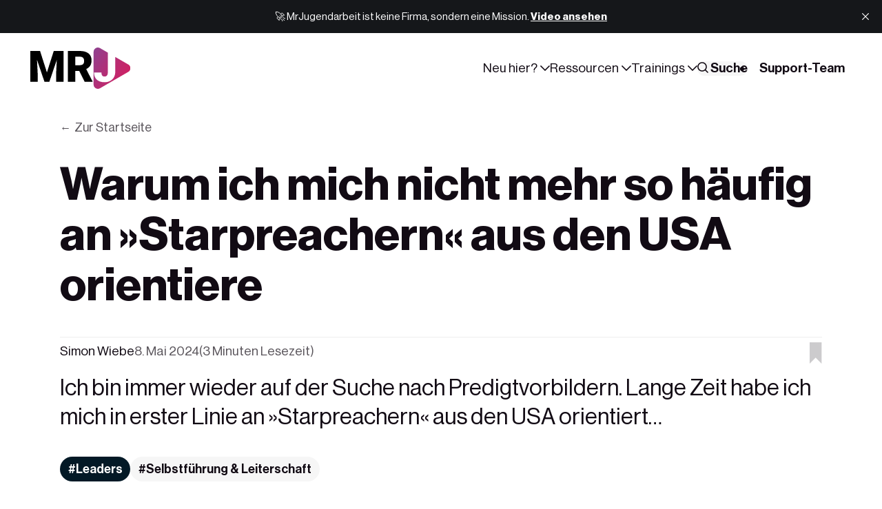

--- FILE ---
content_type: text/html; charset=utf-8
request_url: https://www.mrjugendarbeit.com/warum-ich-mich-nicht-mehr-so-haufig-an-starpreachern-aus-den-usa-orientiere/
body_size: 19399
content:
<!DOCTYPE html>
<html lang="de" data-color-scheme="auto" data-appearance="blurred" data-sidebar="true">
	<head>
		<meta charset="utf-8">
		<title>Warum ich mich nicht mehr so häufig an »Starpreachern« aus den USA orientiere</title>
		<meta name="viewport" content="width=device-width, initial-scale=1">
				<link rel="preconnect" href="https://js.stripe.com" crossorigin>
		<link rel="dns-prefetch" href="https://js.stripe.com">
		<link rel="preconnect" href="https://m.stripe.com" crossorigin>
		<link rel="dns-prefetch" href="https://m.stripe.com">
		<link rel="preconnect" href="https://cdn.jsdelivr.net" crossorigin>
		<link rel="dns-prefetch" href="https://cdn.jsdelivr.net">
			<link rel="preconnect" href="https://images.unsplash.com" crossorigin>
	<link rel="dns-prefetch" href="https://images.unsplash.com">
		
<style>
@font-face {
   font-family: "NeueHaas";
   src: url('https://www.mrjugendarbeit.com/assets/fonts/neuehaas/NeueHaasDisplay-Light.woff2?v=0c6963df3f') format('woff2');
   font-weight: 300;
   font-style: normal;
   font-display: swap;
}

@font-face {
   font-family: "NeueHaas";
   src: url('https://www.mrjugendarbeit.com/assets/fonts/neuehaas/NeueHaasDisplay-Roman.woff2?v=0c6963df3f') format('woff2');
   font-weight: 400;
   font-style: normal;
   font-display: swap;
}

@font-face {
   font-family: "NeueHaas";
   src: url('https://www.mrjugendarbeit.com/assets/fonts/neuehaas/NeueHaasDisplay-Medium.woff2?v=0c6963df3f') format('woff2');
   font-weight: 500;
   font-style: normal;
   font-display: swap;
}

@font-face {
   font-family: "NeueHaas";
   src: url('https://www.mrjugendarbeit.com/assets/fonts/neuehaas/NeueHaasDisplay-Bold.woff2?v=0c6963df3f') format('woff2');
   font-weight: 700;
   font-style: normal;
   font-display: swap;
}

html:root {
		--font-family-body: var(--gh-font-body, 'NeueHaas', sans-serif);
		--font-family-subheading: var(--gh-font-body, 'NeueHaas', sans-serif);
		--font-family-heading: var(--gh-font-body, 'NeueHaas', sans-serif);
		--font-family-display: var(--gh-font-heading, 'NeueHaas', sans-serif);
	}
</style>

		<link rel="stylesheet" href='https://www.mrjugendarbeit.com/assets/css/screen.css?v=0c6963df3f'>
		<link rel="stylesheet" href='https://www.mrjugendarbeit.com/assets/css/post.css?v=0c6963df3f'>
			<meta name="description" content="Ich bin immer wieder auf der Suche nach Predigtvorbildern. Lange Zeit habe ich mich in erster Linie an »Starpreachern« aus den USA orientiert…">
    <link rel="icon" href="https://www.mrjugendarbeit.com/content/images/size/w256h256/2025/12/pulse-favicon-master-2.png" type="image/png">
    <link rel="canonical" href="https://www.mrjugendarbeit.com/warum-ich-mich-nicht-mehr-so-haufig-an-starpreachern-aus-den-usa-orientiere/">
    <meta name="referrer" content="no-referrer-when-downgrade">
    
    <meta property="og:site_name" content="MrJugendarbeit">
    <meta property="og:type" content="article">
    <meta property="og:title" content="Warum ich mich nicht mehr so häufig an »Starpreachern« aus den USA orientiere">
    <meta property="og:description" content="Ich bin immer wieder auf der Suche nach Predigtvorbildern. Lange Zeit habe ich mich in erster Linie an »Starpreachern« aus den USA orientiert…">
    <meta property="og:url" content="https://www.mrjugendarbeit.com/warum-ich-mich-nicht-mehr-so-haufig-an-starpreachern-aus-den-usa-orientiere/">
    <meta property="og:image" content="https://www.mrjugendarbeit.com/content/images/size/w1200/2024/05/tajmia-loiacono-Zc4y1upPN00-unsplash.jpg">
    <meta property="article:published_time" content="2024-05-08T13:44:49.000Z">
    <meta property="article:modified_time" content="2024-05-08T13:44:49.000Z">
    <meta property="article:tag" content="Leaders">
    <meta property="article:tag" content="Selbstführung &amp;amp; Leiterschaft">
    
    <meta property="article:publisher" content="https://www.facebook.com/mrjugendarbeit">
    <meta name="twitter:card" content="summary_large_image">
    <meta name="twitter:title" content="Warum ich mich nicht mehr so häufig an »Starpreachern« aus den USA orientiere">
    <meta name="twitter:description" content="Ich bin immer wieder auf der Suche nach Predigtvorbildern. Lange Zeit habe ich mich in erster Linie an »Starpreachern« aus den USA orientiert…">
    <meta name="twitter:url" content="https://www.mrjugendarbeit.com/warum-ich-mich-nicht-mehr-so-haufig-an-starpreachern-aus-den-usa-orientiere/">
    <meta name="twitter:image" content="https://www.mrjugendarbeit.com/content/images/size/w1200/2024/05/tajmia-loiacono-Zc4y1upPN00-unsplash.jpg">
    <meta name="twitter:label1" content="Written by">
    <meta name="twitter:data1" content="Simon Wiebe">
    <meta name="twitter:label2" content="Filed under">
    <meta name="twitter:data2" content="Leaders, Selbstführung &amp; Leiterschaft">
    <meta name="twitter:site" content="@mrjugendarbeit">
    <meta property="og:image:width" content="1200">
    <meta property="og:image:height" content="800">
    
    <script type="application/ld+json">
{
    "@context": "https://schema.org",
    "@type": "Article",
    "publisher": {
        "@type": "Organization",
        "name": "MrJugendarbeit",
        "url": "https://www.mrjugendarbeit.com/",
        "logo": {
            "@type": "ImageObject",
            "url": "https://www.mrjugendarbeit.com/content/images/2025/12/MrJugendarbeit-Logo.svg"
        }
    },
    "author": {
        "@type": "Person",
        "name": "Simon Wiebe",
        "image": {
            "@type": "ImageObject",
            "url": "https://www.mrjugendarbeit.com/content/images/2024/05/SimonWiebe.jpg",
            "width": 400,
            "height": 400
        },
        "url": "https://www.mrjugendarbeit.com/author/simonwiebe/",
        "sameAs": [
            "http://www.simonwiebe.de"
        ]
    },
    "headline": "Warum ich mich nicht mehr so häufig an »Starpreachern« aus den USA orientiere",
    "url": "https://www.mrjugendarbeit.com/warum-ich-mich-nicht-mehr-so-haufig-an-starpreachern-aus-den-usa-orientiere/",
    "datePublished": "2024-05-08T13:44:49.000Z",
    "dateModified": "2024-05-08T13:44:49.000Z",
    "image": {
        "@type": "ImageObject",
        "url": "https://www.mrjugendarbeit.com/content/images/size/w1200/2024/05/tajmia-loiacono-Zc4y1upPN00-unsplash.jpg",
        "width": 1200,
        "height": 800
    },
    "keywords": "Leaders, Selbstführung & Leiterschaft",
    "description": "Ich bin immer wieder auf der Suche nach Predigtvorbildern. Lange Zeit habe ich mich in erster Linie an »Starpreachern« aus den USA orientiert…",
    "mainEntityOfPage": "https://www.mrjugendarbeit.com/warum-ich-mich-nicht-mehr-so-haufig-an-starpreachern-aus-den-usa-orientiere/"
}
    </script>

    <meta name="generator" content="Ghost 6.13">
    <link rel="alternate" type="application/rss+xml" title="MrJugendarbeit" href="https://www.mrjugendarbeit.com/rss/">
    <script defer src="https://cdn.jsdelivr.net/ghost/portal@~2.56/umd/portal.min.js" data-i18n="true" data-ghost="https://www.mrjugendarbeit.com/" data-key="7e034c708b52ba5e9fb325e38c" data-api="https://jugendarbeit.ghost.io/ghost/api/content/" data-locale="de" crossorigin="anonymous"></script><script async src="https://js.stripe.com/v3/"></script>
    <script defer src="https://cdn.jsdelivr.net/ghost/sodo-search@~1.8/umd/sodo-search.min.js" data-key="7e034c708b52ba5e9fb325e38c" data-styles="https://cdn.jsdelivr.net/ghost/sodo-search@~1.8/umd/main.css" data-sodo-search="https://jugendarbeit.ghost.io/" data-locale="de" crossorigin="anonymous"></script>
    <script defer src="https://cdn.jsdelivr.net/ghost/announcement-bar@~1.1/umd/announcement-bar.min.js" data-announcement-bar="https://www.mrjugendarbeit.com/" data-api-url="https://www.mrjugendarbeit.com/members/api/announcement/" crossorigin="anonymous"></script>
    <link href="https://www.mrjugendarbeit.com/webmentions/receive/" rel="webmention">
    <script defer src="/public/cards.min.js?v=0c6963df3f"></script>
    <link rel="stylesheet" type="text/css" href="/public/cards.min.css?v=0c6963df3f">
    <script defer src="/public/comment-counts.min.js?v=0c6963df3f" data-ghost-comments-counts-api="https://www.mrjugendarbeit.com/members/api/comments/counts/"></script>
    <script defer src="/public/member-attribution.min.js?v=0c6963df3f"></script>
    <script defer src="/public/ghost-stats.min.js?v=0c6963df3f" data-stringify-payload="false" data-datasource="analytics_events" data-storage="localStorage" data-host="https://www.mrjugendarbeit.com/.ghost/analytics/api/v1/page_hit"  tb_site_uuid="2cbee981-ce89-44d1-9a6f-c1806589b1ce" tb_post_uuid="9593f848-e9bf-4d79-b431-09b585f6b992" tb_post_type="post" tb_member_uuid="undefined" tb_member_status="undefined"></script><style>:root {--ghost-accent-color: #031926;}</style>
    <style>
:root {
   --font-weight-display: 600;
   --height-logo-header: 60px;
   --height-logo-footer: 42px;
}
</style>
<!-- Start Iubenda Cookie Code -->
<script type="text/javascript">
var _iub = _iub || [];
_iub.csConfiguration = {"siteId":3879386,"cookiePolicyId":40446965,"storage":{"useSiteId":true}};
_iub.csLangConfiguration = {"de":{"cookiePolicyId":40446965},"en":{"cookiePolicyId":80027929}};
</script>
<script type="text/javascript" src="https://cs.iubenda.com/autoblocking/3879386.js"></script>
<script type="text/javascript" src="//cdn.iubenda.com/cs/tcf/stub-v2.js"></script>
<script type="text/javascript" src="//cdn.iubenda.com/cs/tcf/safe-tcf-v2.js"></script>
<script type="text/javascript" src="//cdn.iubenda.com/cs/iubenda_cs.js" charset="UTF-8" async></script>
<!-- End Iubenda Cookie Code -->
<!-- Start Publication Cover Transparency Code -->
<style>
:root {
   --opacity-cover: 20%
}
</style>
<!-- End Publication Cover Transparency Code -->
<!-- Claspo Code -->
<script>
    !function (t, e, c, n) {
        var s = e.createElement(c);
        s.async = 1, s.src = 'https://scripts.mrjugendarbeit.com/scripts/' + n + '.js';
        var r = e.scripts[0];
        r.parentNode.insertBefore(s, r);
        var f = function () {
            f.c(arguments);
        };
        f.q = [];
        f.c = function () {
            f.q.push(arguments);
        };
        t['claspo'] = t['claspo'] || f;
    }(window, document, 'script', '855D8E671FF54EB4A49F05B39BE73391');
</script><script>claspo('init');</script>
<!-- End Claspo Code -->
<!-- Plausible Analytics Code -->
<!-- Privacy-friendly analytics by Plausible -->
<script async src="https://plausible.io/js/pa-BPFADcQxaHlIRlLncD5xr.js"></script>
<script>
  window.plausible=window.plausible||function(){(plausible.q=plausible.q||[]).push(arguments)},plausible.init=plausible.init||function(i){plausible.o=i||{}};
  plausible.init()
</script>
<!-- End Plausible Analytics Code -->
<!-- Theme and Search Styling Code -->
<style>
    .widget-wrap .item-title {
        font-size: 1.3rem!important;
    }
    .item-title {
        font-size: 2rem!important;
    }
    .item.is-top.is-first .item-title, .post-title {
        font-size: 3rem!important;
    }
    .post-content h3 {
    	font-size: 2rem;
	}
    .post-content h2 {
    	font-size: 2.5rem;
    }
    .post-content blockquote {
        font-size: 2rem;
    }
    .ais-Hits-item .item-title {
    font-size: 1.6rem!important;
    line-height: 1.6;
    }

    /* fix obnoxious iPhone safari styling */
    #search-searchbar form.ais-SearchBox-form button {
    background-color: #efefef!important;
        margin-left: 4px;
    padding-left: 4px
	}
    input.ais-SearchBox-input, #search-scroll-container a {
    font-size: smaller;
	}
    /* author images on search hits */
    #author-hits img {
    height: 30px;
    width: 30px;
	}
    .search-result .search-image {
    	border-radius: 22px;
    }
    input.ais-SearchBox-input {
        width:100%;
    }
    #search-searchbar form.ais-SearchBox-form button {
        padding-right: 4px;
        padding-left: 0;
    }
    #site-search-modal {
        max-width: calc(100vw - 32px)
    }
     #search-searchbar form.ais-SearchBox-form button svg {
         color: black
    }
    .ais-SearchBox-submitIcon.svg {
        color: black
    }
    .ais-SearchBox-resetIcon {
        color: black }
    
#pages-list a {
    padding: 6px 12px!important;
    }    
</style>
<!-- End Theme and Search Styling Code -->
<!-- Google Analytics Code -->
<!-- Google tag (gtag.js) -->
<script async src="https://www.googletagmanager.com/gtag/js?id=G-QG0563NF4T">
</script>
<script>
  window.dataLayer = window.dataLayer || [];
  function gtag(){dataLayer.push(arguments);}
  gtag('js', new Date());

  gtag('config', 'G-QG0563NF4T');
</script>
<!-- End Google Analytics Code -->
<!-- Senja Star Rating Code -->
<script>
    (function () {
        const script = document.createElement('script');
        script.src = 'https://widget.senja.io/js/rich-snippet.js';
        script.async = true;

        document.head.appendChild(script);

        script.addEventListener('load', () => {
            window.richSnippet({
                project: 'f720dca0-c016-4344-adeb-b010a9ab6ddc'
            });
        });
    })();
</script>
<!-- End Senja Star Rating Code -->
<!-- Stripe Donation Code -->
    <script async src="https://js.stripe.com/v3/buy-button.js"></script>
    <style>
        .stripe-button-el {
        }
    </style>
<!-- End Stripe Donation Code -->

<style>
.widget-wrap.is-authors .item:nth-child(n+9){display:none}

.item.is-top.is-first .item-image:has(.video-wrapper) {aspect-ratio: revert;}
.videoWrapper {
  border-radius: var(--border-radius);
}
.post-header-image iframe {
    border-radius: var(--border-radius);
}

</style>
<!-- Start Themen Overview Buttons Code -->
<script>
  document.addEventListener("DOMContentLoaded", function() {
    // Prüfen, ob die aktuelle URL der spezifischen Seite entspricht
    if (window.location.href.includes("/tag/andachten/")) {
      var buttonHtml = `
        <div class="hero-section">
        <div class="subscribe-wrap is-hero">
            <a href="https://www.mrjugendarbeit.com/andachten/" class="global-button" style="text-decoration: none; color: white;">
              Übersicht nach Themen
            </a>
          </div>
        </div>
      `;
      var targetElement = document.querySelector('p.post-excerpt.global-excerpt');
      if (targetElement) {
        var container = document.createElement("div");
        container.innerHTML = buttonHtml;
        targetElement.parentNode.insertBefore(container, targetElement.nextSibling);
      }
    }
  });
</script>
<script>
  document.addEventListener("DOMContentLoaded", function() {
    // Prüfen, ob die aktuelle URL der spezifischen Seite entspricht
    if (window.location.href.includes("/tag/besser-leiten/")) {
      var buttonHtml = `
        <div class="hero-section">
        <div class="subscribe-wrap is-hero">
            <a href="https://www.mrjugendarbeit.com/mitarbeiterthemen/" class="global-button" style="text-decoration: none; color: white;">
              Übersicht nach Themen
            </a>
          </div>
        </div>
      `;
      var targetElement = document.querySelector('p.post-excerpt.global-excerpt');
      if (targetElement) {
        var container = document.createElement("div");
        container.innerHTML = buttonHtml;
        targetElement.parentNode.insertBefore(container, targetElement.nextSibling);
      }
    }
  });
</script>
<script>
  document.addEventListener("DOMContentLoaded", function() {
    // Prüfen, ob die aktuelle URL der spezifischen Seite entspricht
    if (window.location.href.includes("/tag/jugendliche-begleiten/")) {
      var buttonHtml = `
        <div class="hero-section">
        <div class="subscribe-wrap is-hero">
            <a href="https://www.mrjugendarbeit.com/familie-und-erziehung/" class="global-button" style="text-decoration: none; color: white;">
              Übersicht nach Themen
            </a>
          </div>
        </div>
      `;
      var targetElement = document.querySelector('p.post-excerpt.global-excerpt');
      if (targetElement) {
        var container = document.createElement("div");
        container.innerHTML = buttonHtml;
        targetElement.parentNode.insertBefore(container, targetElement.nextSibling);
      }
    }
  });
</script>
<script>
  document.addEventListener("DOMContentLoaded", function() {
    // Prüfen, ob die aktuelle URL der spezifischen Seite entspricht
    if (window.location.href.includes("/tag/spiele/")) {
      var buttonHtml = `
        <div class="hero-section">
        <div class="subscribe-wrap is-hero">
            <a href="https://www.mrjugendarbeit.com/spielesammlung/" class="global-button" style="text-decoration: none; color: white;">
              Übersicht nach Themen
            </a>
          </div>
        </div>
      `;
      var targetElement = document.querySelector('p.post-excerpt.global-excerpt');
      if (targetElement) {
        var container = document.createElement("div");
        container.innerHTML = buttonHtml;
        targetElement.parentNode.insertBefore(container, targetElement.nextSibling);
      }
    }
  });
</script>
<!-- End Themen Overview Buttons Code -->
<!-- Start Quicksearch Code -->
<script src="https://cdn.quicksearchui.com/qsui-min.js" 
  data-api-key="aXvo78DZGJHTDBGBG32doeEIyznWMk5w" 
  data-collection="project_695be72a27651848e2131955" 
  data-project-id="695be72a27651848e2131955"></script>
<!-- End Quicksearch Code -->
		<style>
			:root {--headline: 100;}
		</style>
			<style>
				:root { --ghost-accent-andachten: #357266;--ghost-accent-eltern: #813772;--ghost-accent-leaders: #031926;--ghost-accent-spiele: #e4e9b2;--ghost-accent-trends: #ac92a6; }
			</style>
		<script>
	/* contrast.js — fueko.net */
	!function(){'use strict';const e={};for(const t of document.styleSheets)if(!t.href)try{for(const r of t.cssRules)if(':root'===r.selectorText)for(const t of r.style)if(t.startsWith('--ghost-accent-')&&!t.endsWith('-contrast')){const n=r.style.getPropertyValue(t).trim();if(n.startsWith('#')){const s=n.replace('#',''),o=3===s.length?s.split('').map(t=>t+t).join(''):s,c=parseInt(o.slice(0,2),16),a=parseInt(o.slice(2,4),16),i=parseInt(o.slice(4,6),16),l=.299*c+.587*a+.114*i;e[t]=l>=128?'var(--color-font-black)':'var(--color-font-white)'}}}catch{}if(Object.keys(e).length){const t=document.createElement('style');t.textContent=':root {\n'+Object.entries(e).map(([t,e])=>`  ${t}-contrast: ${e};`).join('\n')+'\n',document.head.appendChild(t)}}();
</script>
	</head>
	<body data-context="post" data-subcontext="entry"
 data-template="full" data-title-length="77"		data-img="true"
						style="--bg-img:url(/content/images/size/w150/format/webp/2024/05/tajmia-loiacono-Zc4y1upPN00-unsplash.jpg)"
>
		<header class="header-section g-grid-full g-child-site g-template-site">
	<div class="header-wrap">
		<div class="header-logo g-logo"><a href="https://www.mrjugendarbeit.com" class="is-dark"><img src="https://www.mrjugendarbeit.com/content/images/2025/12/New_MRJ_logo_white.png" alt="MrJugendarbeit home"></a>
<a href="https://www.mrjugendarbeit.com"><img src="https://www.mrjugendarbeit.com/content/images/2025/12/MrJugendarbeit-Logo.svg" alt="MrJugendarbeit home"></a>
</div>
		<div class="header-content">
			<button id="toggle-navigation" aria-label="Toggle navigation" aria-expanded="false" aria-controls="main-navigation" aria-haspopup="true" data-toggle>
				<span></span>
				<span></span>
				<span></span>
			</button>
				<span class="header-search"><button class="is-mobile" aria-label="Search" data-ghost-search><svg aria-hidden="true" focusable="false" viewBox="0 0 24 24" xmlns="http://www.w3.org/2000/svg"><path d="M16.877 18.456l5.01 5.011c.208.197.484.308.771.308a1.118 1.118 0 00.809-1.888l-5.011-5.01c3.233-4.022 2.983-9.923-.746-13.654l-.291-.29a.403.403 0 00-.095-.075C13.307-.77 7.095-.649 3.223 3.223c-3.997 3.998-3.997 10.489 0 14.485 3.731 3.731 9.633 3.981 13.654.748zm-.784-13.617a7.96 7.96 0 010 11.254 7.961 7.961 0 01-11.253 0 7.96 7.96 0 010-11.254 7.961 7.961 0 0111.253 0z"/></svg></button></span>
			<nav class="header-nav" id="main-navigation" aria-label="Main navigation" data-nav><ul>
		<li class="g-font-s" data-dropdown="hero">
			<button aria-expanded="false" aria-controls="dropdown-neu-hier" aria-haspopup="true" data-dropdown-btn>Neu hier?<svg aria-hidden="true" focusable="false" viewBox="0 0 24 24" xmlns="http://www.w3.org/2000/svg"><path d="m11.974 18.908.019.002.025.001c.085 0 .166-.034.226-.094L23.906 7.155A.32.32 0 0 0 24 6.928c0-.085-.034-.166-.094-.227l-1.519-1.518a.3217.3217 0 0 0-.454 0l-9.94 9.94-9.927-9.926a.3218.3218 0 0 0-.227-.094c-.085 0-.167.034-.227.094L.094 6.716a.3217.3217 0 0 0 0 .454l11.647 11.647c.06.06.142.094.227.094l.006-.003Z"/></svg></button>
		<ul id="dropdown-neu-hier" data-marker="start">
		<li class="label g-label-nav g-font-xxs" aria-hidden="true">Neu hier?</li>
					<li class="g-grid g-appearance-nav g-link g-hover" onclick="!event.target.closest('a')&&(window.location='/signup/')"						style="--bg-img-nav:url(/content/images/size/w150/format/webp/2025/12/Signup.jpg)"
 data-dropdown-hero>
	<a href="/signup/" class="item-img g-img g-orientation is-landscape" tabindex="-1">
		<img srcset="/content/images/size/w150/format/webp/2025/12/Signup.jpg 150w,
			 /content/images/size/w300/format/webp/2025/12/Signup.jpg 300w"
	 sizes="(max-width:480px) 300px, 300px"
	 src="/content/images/size/w300/format/webp/2025/12/Signup.jpg"
	 alt=""
	 loading="lazy"
	 decoding="async"
	 aria-hidden="true">
	</a>
	<a href="/signup/" class="g-btn-alt g-font-r">Kostenlos anmelden</a>
</li>			<li class="g-font-s">
			<a href="https://www.mrjugendarbeit.com/mitgliedschaft/">Über uns</a>
		</li>
		<li class="g-font-s">
			<a href="https://www.mrjugendarbeit.com/authors/">Creator</a>
		</li>
		<li class="g-font-s">
			<a href="https://www.mrjugendarbeit.com/tags/">Themen</a>
		</li>
		<li class="g-font-s">
			<a href="https://www.mrjugendarbeit.com/featured/">Empfohlen</a>
		</li>
		</ul>
		<span aria-hidden="true" data-marker="end"></span>
		</li>
		<li class="g-font-s" data-dropdown="hero">
			<button aria-expanded="false" aria-controls="dropdown-ressourcen" aria-haspopup="true" data-dropdown-btn>Ressourcen<svg aria-hidden="true" focusable="false" viewBox="0 0 24 24" xmlns="http://www.w3.org/2000/svg"><path d="m11.974 18.908.019.002.025.001c.085 0 .166-.034.226-.094L23.906 7.155A.32.32 0 0 0 24 6.928c0-.085-.034-.166-.094-.227l-1.519-1.518a.3217.3217 0 0 0-.454 0l-9.94 9.94-9.927-9.926a.3218.3218 0 0 0-.227-.094c-.085 0-.167.034-.227.094L.094 6.716a.3217.3217 0 0 0 0 .454l11.647 11.647c.06.06.142.094.227.094l.006-.003Z"/></svg></button>
		<ul id="dropdown-ressourcen" data-marker="start">
		<li class="label g-label-nav g-font-xxs" aria-hidden="true">Ressourcen</li>
					<li class="g-grid g-appearance-nav g-link g-hover" onclick="!event.target.closest('a')&&(window.location='/contact/')"						style="--bg-img-nav:url(/content/images/size/w150/format/webp/2025/12/contact.jpg)"
 data-dropdown-hero>
	<a href="/contact/" class="item-img g-img g-orientation is-landscape" tabindex="-1">
		<img srcset="/content/images/size/w150/format/webp/2025/12/contact.jpg 150w,
			 /content/images/size/w300/format/webp/2025/12/contact.jpg 300w"
	 sizes="(max-width:480px) 300px, 300px"
	 src="/content/images/size/w300/format/webp/2025/12/contact.jpg"
	 alt=""
	 loading="lazy"
	 decoding="async"
	 aria-hidden="true">
	</a>
	<a href="/contact/" class="g-btn-alt g-font-r">Schreib uns</a>
</li>			<li class="g-font-s">
			<a href="https://www.mrjugendarbeit.com/leitung/">Für Leiter</a>
		</li>
		<li class="g-font-s">
			<a href="https://www.mrjugendarbeit.com/eltern/">Für Eltern</a>
		</li>
		<li class="g-font-s">
			<a href="https://www.mrjugendarbeit.com/andachten/">Andachten</a>
		</li>
		<li class="g-font-s">
			<a href="https://www.mrjugendarbeit.com/spiele/">Spiele &amp; Ideen</a>
		</li>
		</ul>
		<span aria-hidden="true" data-marker="end"></span>
		</li>
		<li class="g-font-s" data-dropdown="hero">
			<button aria-expanded="false" aria-controls="dropdown-trainings" aria-haspopup="true" data-dropdown-btn>Trainings<svg aria-hidden="true" focusable="false" viewBox="0 0 24 24" xmlns="http://www.w3.org/2000/svg"><path d="m11.974 18.908.019.002.025.001c.085 0 .166-.034.226-.094L23.906 7.155A.32.32 0 0 0 24 6.928c0-.085-.034-.166-.094-.227l-1.519-1.518a.3217.3217 0 0 0-.454 0l-9.94 9.94-9.927-9.926a.3218.3218 0 0 0-.227-.094c-.085 0-.167.034-.227.094L.094 6.716a.3217.3217 0 0 0 0 .454l11.647 11.647c.06.06.142.094.227.094l.006-.003Z"/></svg></button>
		<ul id="dropdown-trainings" data-marker="start">
		<li class="label g-label-nav g-font-xxs" aria-hidden="true">Trainings</li>
					<li class="g-grid g-appearance-nav g-link g-hover" onclick="!event.target.closest('a')&&(window.location='/connect/')"						style="--bg-img-nav:url(/content/images/size/w150/format/webp/2026/01/Pulse-Connect.png)"
 data-dropdown-hero>
	<a href="/connect/" class="item-img g-img g-orientation is-landscape" tabindex="-1">
		<img srcset="/content/images/size/w150/format/webp/2026/01/Pulse-Connect.png 150w,
			 /content/images/size/w300/format/webp/2026/01/Pulse-Connect.png 300w"
	 sizes="(max-width:480px) 300px, 300px"
	 src="/content/images/size/w300/format/webp/2026/01/Pulse-Connect.png"
	 alt=""
	 loading="lazy"
	 decoding="async"
	 aria-hidden="true">
	</a>
	<a href="/connect/" class="g-btn-alt g-font-r">Pulse Connect</a>
</li>			<li class="g-font-s">
			<a href="https://www.mrjugendarbeit.com/foundations/">Foundations</a>
		</li>
		<li class="g-font-s">
			<a href="https://www.mrjugendarbeit.com/connect/">Connect</a>
		</li>
		</ul>
		<span aria-hidden="true" data-marker="end"></span>
		</li>
	<li class="header-search g-font-s"><button class="is-desktop g-bg" aria-label="Search" data-ghost-search><svg aria-hidden="true" focusable="false" viewBox="0 0 24 24" xmlns="http://www.w3.org/2000/svg"><path d="M16.877 18.456l5.01 5.011c.208.197.484.308.771.308a1.118 1.118 0 00.809-1.888l-5.011-5.01c3.233-4.022 2.983-9.923-.746-13.654l-.291-.29a.403.403 0 00-.095-.075C13.307-.77 7.095-.649 3.223 3.223c-3.997 3.998-3.997 10.489 0 14.485 3.731 3.731 9.633 3.981 13.654.748zm-.784-13.617a7.96 7.96 0 010 11.254 7.961 7.961 0 01-11.253 0 7.96 7.96 0 010-11.254 7.961 7.961 0 0111.253 0z"/></svg> Suche</button></li>
</ul>
<ul>			<li class="header-login is-signup">
				<a 			href="https://www.mrjugendarbeit.com/spenden/"
 class="g-btn g-font-s">
					Support-Team
				</a>
			</li>
</ul>
</nav>
		</div>
	</div>
</header>		<main class="g-grid-full is-row-gap g-child-site g-template-site">
			
				
			
		<progress class="g-progress" value="0" max="100" data-progress></progress>
<article class="post-section g-grid-full is-row-gap g-child-site g-template-site">
	<div class="headline-section g-grid" data-headline-img="true" data-style="appearance">
	<div class="g-grid">
		<div class="g-grid">
				<span class="headline-back">
	<a href="https://www.mrjugendarbeit.com" class="g-btn-alt is-left g-font-xs" data-back='Zurück' data-back-home='Zur Startseite' data-back-url="https://www.mrjugendarbeit.com">Zurück</a>
</span>			<h1 class="headline-title g-font-hero">Warum ich mich nicht mehr so häufig an »Starpreachern« aus den USA orientiere</h1>
		</div>
		<div class="headline-content g-grid is-tags">
			<div>
				<div class="headline-meta pinned-section g-label-split g-grid">
	<small class="g-label">
		<span class="authors">
			<a href="/author/simonwiebe/">Simon Wiebe</a>
		</span>
		<span><time datetime="2024-05-08">8. Mai 2024</time></span>
		<span>(3 Minuten Lesezeit)</span>
	</small>
	<small class="g-label">	<button class="g-font-xs" type="button" aria-pressed="false" data-pinned-save="Artikel speichern" data-pinned-saved="Gespeichert" data-pinned-full="Limit erreicht" data-pinned-id="663b5cd083963000010256bd" data-pinned-title="Warum ich mich nicht mehr so häufig an »Starpreachern« aus den USA orientiere" data-pinned-url="/warum-ich-mich-nicht-mehr-so-haufig-an-starpreachern-aus-den-usa-orientiere/" data-pinned-image="https://www.mrjugendarbeit.com/content/images/2024/05/tajmia-loiacono-Zc4y1upPN00-unsplash.jpg" data-pinned-srcset="/content/images/size/w150/format/webp/2024/05/tajmia-loiacono-Zc4y1upPN00-unsplash.jpg 150w,/content/images/size/w300/format/webp/2024/05/tajmia-loiacono-Zc4y1upPN00-unsplash.jpg 300w,/content/images/size/w600/format/webp/2024/05/tajmia-loiacono-Zc4y1upPN00-unsplash.jpg 600w" data-pinned-sizes="(max-width:480px) 150px, (max-width:768px) 300px, 600px" data-pinned-alt="Warum ich mich nicht mehr so häufig an »Starpreachern« aus den USA orientiere" data-pinned-icon="both"><span class="pinned-label g-bg g-font-caption" data-pinned-label>Artikel speichern</span><svg aria-hidden="true" focusable="false" viewBox="0 0 14 24" xmlns="http://www.w3.org/2000/svg"><polygon points="0 0 13.4966403 0 13.4966403 24 6.74832013 17.2318099 0 24"></polygon></svg></button>
</small>
</div>						<div class="g-about">
	<p class="g-font-xl">Ich bin immer wieder auf der Suche nach Predigtvorbildern. Lange Zeit habe ich mich in erster Linie an »Starpreachern« aus den USA orientiert…</p>
</div>
			</div>
				<div class="widget-section">
		<div class="widget-wrap g-flex" data-widget="compact">
		<a href="/tag/leaders/" class="widget-item g-bg g-hover" style="background-color:#031926">
	<h2 class="widget-title g-prefix-tag" style="color:var(--ghost-accent-leaders-contrast)">Leaders</h2>
</a>		<a href="/tag/leaders-selbstfuehrung/" class="widget-item g-bg g-hover">
	<h2 class="widget-title g-prefix-tag">Selbstführung &amp; Leiterschaft</h2>
</a>		</div>
	</div>
		</div>
	</div>
	<div class="headline-img-wrap g-appearance">
	<figure class="headline-img">
		<div class="g-img">
		<img srcset="/content/images/size/w150/format/webp/2024/05/tajmia-loiacono-Zc4y1upPN00-unsplash.jpg 150w,
			 /content/images/size/w300/format/webp/2024/05/tajmia-loiacono-Zc4y1upPN00-unsplash.jpg 300w,
			 /content/images/size/w600/format/webp/2024/05/tajmia-loiacono-Zc4y1upPN00-unsplash.jpg 600w,
			 /content/images/size/w1000/format/webp/2024/05/tajmia-loiacono-Zc4y1upPN00-unsplash.jpg 1000w,
			 /content/images/size/w1200/format/webp/2024/05/tajmia-loiacono-Zc4y1upPN00-unsplash.jpg 1200w"
	 sizes="(max-width:480px) 300px, (max-width:768px) 600px, (max-width:1200px) 1000px, 1200px"
	 src="/content/images/size/w1200/format/webp/2024/05/tajmia-loiacono-Zc4y1upPN00-unsplash.jpg"
	 alt="Warum ich mich nicht mehr so häufig an »Starpreachern« aus den USA orientiere"
	 loading="eager"
	 decoding="async">
		</div>
		<figcaption class="g-font-caption"><span style="white-space: pre-wrap;">Foto von </span><a href="https://unsplash.com/de/@tajmia?utm_content=creditCopyText&amp;utm_medium=referral&amp;utm_source=unsplash"><span style="white-space: pre-wrap;">Tajmia Loiacono</span></a><span style="white-space: pre-wrap;"> auf </span><a href="https://unsplash.com/de/fotos/menschen-die-vor-der-buhne-stehen-Zc4y1upPN00?utm_content=creditCopyText&amp;utm_medium=referral&amp;utm_source=unsplash"><span style="white-space: pre-wrap;">Unsplash</span></a></figcaption>
	</figure>
</div>
</div>		<div class="post-content g-grid-full g-child-regular g-template-center" data-post-content data-toc data-toc-header="Inhaltsverzeichnis">
			<p>Ich bin immer wieder auf der Suche nach Predigtvorbildern. Lange Zeit habe ich mich in erster Linie an »Starpreachern« aus den USA orientiert.</p><ul><li>Wie predigen sie?</li><li>Wie verknüpfen sie die Heilige Schrift mit der heutigen Lebenswelt?</li><li>Wie gewinnen sie die Aufmerksamkeit der Menschen?</li></ul><p>Diese und weitere Fragen stellte ich mir häufig, um mich von ihnen inspirieren zu lassen.</p><p>Im Laufe der Zeit kam mir aber ein Gedanke auf: Wenn ich Jesus in allen Lebensbereichen nachfolgen möchte, warum nicht auch beim Predigen? Warum schaue ich nicht in erster Linie nach Jesu Redepraxis?</p><p>Natürlich, wir leben heute in einer ganz anderen Zeit. Jesus sprach in keinen Klassenräumen. Er entwickelte kein Curriculum und vergab keine Noten. Er gebrauchte auch keine digitale Technologie wie iPads als Hilfestellung zum Sprechen.</p><p>Wir können also nicht alles eins zu eins von Jesus auf uns heute übertragen. Was aber können wir von ihm lernen?</p><div class="kg-card kg-product-card">
            <div class="kg-product-card-container">
                <img src="https://www.mrjugendarbeit.com/content/images/2024/05/Preach.jpeg" width="600" height="600" class="kg-product-card-image" loading="lazy">
                <div class="kg-product-card-title-container">
                    <h4 class="kg-product-card-title"><span style="white-space: pre-wrap;">Preach&nbsp;- Workbook fürs Predigen</span></h4>
                </div>
                
                    <div class="kg-product-card-rating">
                        <span class="kg-product-card-rating-active kg-product-card-rating-star"><svg xmlns="http://www.w3.org/2000/svg" viewBox="0 0 24 24"><path d="M12.729,1.2l3.346,6.629,6.44.638a.805.805,0,0,1,.5,1.374l-5.3,5.253,1.965,7.138a.813.813,0,0,1-1.151.935L12,19.934,5.48,23.163a.813.813,0,0,1-1.151-.935L6.294,15.09.99,9.837a.805.805,0,0,1,.5-1.374l6.44-.638L11.271,1.2A.819.819,0,0,1,12.729,1.2Z"></path></svg></span>
                        <span class="kg-product-card-rating-active kg-product-card-rating-star"><svg xmlns="http://www.w3.org/2000/svg" viewBox="0 0 24 24"><path d="M12.729,1.2l3.346,6.629,6.44.638a.805.805,0,0,1,.5,1.374l-5.3,5.253,1.965,7.138a.813.813,0,0,1-1.151.935L12,19.934,5.48,23.163a.813.813,0,0,1-1.151-.935L6.294,15.09.99,9.837a.805.805,0,0,1,.5-1.374l6.44-.638L11.271,1.2A.819.819,0,0,1,12.729,1.2Z"></path></svg></span>
                        <span class="kg-product-card-rating-active kg-product-card-rating-star"><svg xmlns="http://www.w3.org/2000/svg" viewBox="0 0 24 24"><path d="M12.729,1.2l3.346,6.629,6.44.638a.805.805,0,0,1,.5,1.374l-5.3,5.253,1.965,7.138a.813.813,0,0,1-1.151.935L12,19.934,5.48,23.163a.813.813,0,0,1-1.151-.935L6.294,15.09.99,9.837a.805.805,0,0,1,.5-1.374l6.44-.638L11.271,1.2A.819.819,0,0,1,12.729,1.2Z"></path></svg></span>
                        <span class="kg-product-card-rating-active kg-product-card-rating-star"><svg xmlns="http://www.w3.org/2000/svg" viewBox="0 0 24 24"><path d="M12.729,1.2l3.346,6.629,6.44.638a.805.805,0,0,1,.5,1.374l-5.3,5.253,1.965,7.138a.813.813,0,0,1-1.151.935L12,19.934,5.48,23.163a.813.813,0,0,1-1.151-.935L6.294,15.09.99,9.837a.805.805,0,0,1,.5-1.374l6.44-.638L11.271,1.2A.819.819,0,0,1,12.729,1.2Z"></path></svg></span>
                        <span class="kg-product-card-rating-active kg-product-card-rating-star"><svg xmlns="http://www.w3.org/2000/svg" viewBox="0 0 24 24"><path d="M12.729,1.2l3.346,6.629,6.44.638a.805.805,0,0,1,.5,1.374l-5.3,5.253,1.965,7.138a.813.813,0,0,1-1.151.935L12,19.934,5.48,23.163a.813.813,0,0,1-1.151-.935L6.294,15.09.99,9.837a.805.805,0,0,1,.5-1.374l6.44-.638L11.271,1.2A.819.819,0,0,1,12.729,1.2Z"></path></svg></span>
                    </div>
                

                <div class="kg-product-card-description"><p><span style="white-space: pre-wrap;">Wie kann man mit einer Predigt Menschen mitreißen und für Gott begeistern? Wie muss eine Predigt dafür aufgebaut sein und vorbereitet werden? Ein Grundlagenbuch zur Vorbereitung von Predigten und Andachten – für Hauptberufliche und Ehrenamtler, für Pastoren wie für Laien.</span></p></div>
                
                    <a href="https://amzn.to/4bo1OLa" class="kg-product-card-button kg-product-card-btn-accent" target="_blank" rel="noopener noreferrer"><span>Jetzt bestellen</span></a>
                
            </div>
        </div><p>In meiner Recherche bin ich auf die dreiteilige Blogserie »How to Preach Like Jesus« von dem bekannten Pastor Rick Warren gestoßen. Er arbeitet die für ihn drei wichtigsten Aspekte der Predigtpraxis Jesu aus.<a href="#_ftn1">[1]</a></p><p>Als ersten Aspekt betont er, dass die Predigt bei der heutigen Lebenswelt der Menschen beginnen muss. Jesus sprach über die Bedürfnisse, den Schmerz und die Interessen der Menschen. Er reagierte auf Fragen oder drängende Probleme aus der Menge.</p><p>Als zweiten Aspekt stellt er heraus, dass Jesus sehr praktisch war. In der bekannten Bergpredigt spricht Jesus über Sorgen, gestörte Beziehungen, Kontrolle von Wut, Scheidung und Ehebruch. Aber auch andere Themen wie man beten und mit Feinden umgehen sollte.&nbsp;</p><p>Als dritten Aspekt spricht Warren sich dafür aus, die Predigtinhalte interessant und simpel zu halten. Jesus nutzte Geschichten als kraftvolles Mittel. Er war ein Storyteller und sprach dadurch die Emotionen und das Gedächtnis an. Gleichzeitig verwendete Jesus eine einfache Sprache. Er bevorzugte Klarheit über Komplexität.</p><p>Als ich Warrens Ausführungen las, war ich zu Beginn begeistert. Wow! Wie praktisch war Jesus unterwegs. Er begeisterte sowohl Einzelne als auch die Massen. Nachdem ich aber länger über seine Punkte nachdachte, kamen in mir aber auch Fragen auf.</p><p>Arbeitet Warren nicht eher ein Bild von Jesu Verkündigung heraus, welches mehr der heutigen Redepraxis der meisten »Starpredigerinnen und -prediger« ähnelt als der von Jesus?</p><p>Können wir nur auf dieser pragmatischen Ebene von Jesus als Prediger lernen?</p><p>Verzerren diese drei Punkte nicht die Verkündigungspraxis Jesu?</p><p>Schließlich stand er doch in einer jüdisch-prophetischen Tradition und hinterfragte den damaligen gesellschaftlichen Zustand, oder?</p><p>Dann las ich einige Gedanken von dem Franziskaner Richard Rohr zu Jesu Verkündigung. Er betonte bewusst eine ganz andere Seite von Jesus:</p><p>»Im Allgemeinen können wir feststellen, dass der Stil Jesu fast genau das Gegenteil des modernen Televangelismus oder sogar des kirchlichen Ansatzes […] mit inspirierenden Ratschlägen und praktikablen Lösungen für das tägliche Leben ist. Jesus ist zu sehr der jüdische Prophet, als dass er den Status quo mit Plattitüden stabilisieren könnte. Vielmehr destabilisiert er die falschen Annahmen, auf denen die ganze Frage oder die eigene Weltanschauung aufbaut.«<a href="#_ftn2">[2]</a></p><p>Als ich mehr darüber nachdachte, merkte ich, wie sich in mir eine Spannung auftat. War Jesus jetzt ein Storyteller, der die Bedürfnisse der Menschen ernst nahm und ihnen praktische Ratschläge an die Hand gab? Oder stand er nicht vielmehr in jüdisch-prophetischer Tradition, in der er gesellschaftliche Vorstellungen herausforderte und recht unbequem für meist privilegierte Menschen wurde?</p><p>Meine Antwort fiel so aus: Jesus sprach auf beide Weisen. Predigten dürfen individuell, lebensnah und einfach sein. Aber: wir brauchen auch die prophetische Dimension in unseren Predigten!</p><ul><li>Wir brauchen Predigten, die gesellschaftliche Strukturen hinterfragen.</li><li>Wir brauchen Predigten, die mehr für soziale Gerechtigkeit einstehen.</li><li>Wir brauchen Predigten, die sich in die prophetische Tradition Jesu einreihen.</li></ul><p>Ich hoffe, mein Plädoyer wird deutlich: Lasst uns das Predigen als Teil der Christusnachfolge verstehen! Wenn du mehr über Jesu Redepraxis wissen möchtest, lade ich dich gerne ein, mein Buch »Preach. Dein Workbook fürs Predigen«<a href="#_ftn3">[3]</a> zu kaufen.</p><figure class="kg-card kg-embed-card"><iframe width="200" height="113" src="https://www.youtube.com/embed/HkNgpAWVgyY?feature=oembed" frameborder="0" allow="accelerometer; autoplay; clipboard-write; encrypted-media; gyroscope; picture-in-picture; web-share" referrerpolicy="strict-origin-when-cross-origin" allowfullscreen="" title="Simon Wiebe - Preach - Dein Workbook fürs Predigen"></iframe></figure><p><em>Wie löst du diese Spannung auf? Welche Erfahrungen hast du in deiner Gemeindearbeit gemacht? Schreibe es gerne in die Kommentare!</em></p><div class="kg-card kg-callout-card kg-callout-card-grey"><div class="kg-callout-text">Simon Wiebe, ausgebildet in evangelischer Religionslehre und Geschichte, ist Autor und Öffentlichkeitsarbeiter im Museum für russlanddeutsche Kulturgeschichte. Sein Buch »<a href="https://amzn.to/4bo1OLa" rel="noreferrer">Preach. Dein Workbook fürs Predigen</a>« richtet sich an ehrenamtliche kirchliche Mitarbeiter.</div></div><hr><p><a href="#_ftnref1">[1]</a> Vgl. Rick Warren: How to Preach Like Jesus, Part 1: Start with People, https://pastors.com/preach-like-jesus-1/, Part 2: Get Practical, https://pastors.com/preach-like-jesus-2/, Part 3: Keep It Interesting and Simple, https://pastors.com/preach-like-jesus-3/, letzter Aufruf am 18.01.2024.</p><p><a href="#_ftnref2">[2]</a> Richard Rohr: Foreword, in: John Dear: The Questions of Jesus. Challenging Ourselves to Discover Life's Great Answers, New York 2004, xxii-xxiii.</p><p><a href="#_ftnref3">[3]</a> https://www.scm-shop.de/preach.html</p>
		</div>
		<div class="share-section g-grid-full g-child-regular g-template-center">
	<small class="g-label">Artikel teilen</small>
	<div class="share-wrap g-bg g-flex">
		<a class="share-item g-hover g-social is-share"
			href="https://x.com/intent/tweet?text=Warum%20ich%20mich%20nicht%20mehr%20so%20h%C3%A4ufig%20an%20%C2%BBStarpreachern%C2%AB%20aus%20den%20USA%20orientiere&amp;url=https%3A%2F%2Fwww.mrjugendarbeit.com%2Fwarum-ich-mich-nicht-mehr-so-haufig-an-starpreachern-aus-den-usa-orientiere%2F"
			target="_blank" rel="noopener noreferrer" aria-label="Share on X">
			<svg role="img" viewBox="0 0 24 24" xmlns="http://www.w3.org/2000/svg"><path d="M18.901 1.153h3.68l-8.04 9.19L24 22.846h-7.406l-5.8-7.584-6.638 7.584H.474l8.6-9.83L0 1.154h7.594l5.243 6.932ZM17.61 20.644h2.039L6.486 3.24H4.298Z"/></svg></a>
		<a class="share-item g-hover g-social is-share"
			href="https://www.facebook.com/sharer/sharer.php?u=https%3A%2F%2Fwww.mrjugendarbeit.com%2Fwarum-ich-mich-nicht-mehr-so-haufig-an-starpreachern-aus-den-usa-orientiere%2F"
			target="_blank" rel="noopener noreferrer" aria-label="Share on Facebook">
			<svg role="img" viewBox="0 0 24 24" xmlns="http://www.w3.org/2000/svg"><path d="M23.9981 11.9991C23.9981 5.37216 18.626 0 11.9991 0C5.37216 0 0 5.37216 0 11.9991C0 17.9882 4.38789 22.9522 10.1242 23.8524V15.4676H7.07758V11.9991H10.1242V9.35553C10.1242 6.34826 11.9156 4.68714 14.6564 4.68714C15.9692 4.68714 17.3424 4.92149 17.3424 4.92149V7.87439H15.8294C14.3388 7.87439 13.8739 8.79933 13.8739 9.74824V11.9991H17.2018L16.6698 15.4676H13.8739V23.8524C19.6103 22.9522 23.9981 17.9882 23.9981 11.9991Z"/></svg></a>
		<a class="share-item g-hover g-social is-share"
			href="https://www.linkedin.com/sharing/share-offsite/?url=https%3A%2F%2Fwww.mrjugendarbeit.com%2Fwarum-ich-mich-nicht-mehr-so-haufig-an-starpreachern-aus-den-usa-orientiere%2F"
			target="_blank" rel="noopener noreferrer" aria-label="Share on LinkedIn">
			<svg role="img" viewBox="0 0 24 24" xmlns="http://www.w3.org/2000/svg"><path d="M20.447 20.452h-3.554v-5.569c0-1.328-.027-3.037-1.852-3.037-1.853 0-2.136 1.445-2.136 2.939v5.667H9.351V9h3.414v1.561h.046c.477-.9 1.637-1.85 3.37-1.85 3.601 0 4.267 2.37 4.267 5.455v6.286zM5.337 7.433c-1.144 0-2.063-.926-2.063-2.065 0-1.138.92-2.063 2.063-2.063 1.14 0 2.064.925 2.064 2.063 0 1.139-.925 2.065-2.064 2.065zm1.782 13.019H3.555V9h3.564v11.452zM22.225 0H1.771C.792 0 0 .774 0 1.729v20.542C0 23.227.792 24 1.771 24h20.451C23.2 24 24 23.227 24 22.271V1.729C24 .774 23.2 0 22.222 0h.003z"/></svg></a>
		<a class="share-item g-hover g-social is-share"
			href="https://api.whatsapp.com/send?text=Warum%20ich%20mich%20nicht%20mehr%20so%20h%C3%A4ufig%20an%20%C2%BBStarpreachern%C2%AB%20aus%20den%20USA%20orientiere%20https%3A%2F%2Fwww.mrjugendarbeit.com%2Fwarum-ich-mich-nicht-mehr-so-haufig-an-starpreachern-aus-den-usa-orientiere%2F"
			target="_blank" rel="noopener noreferrer"
			aria-label="Share on WhatsApp">
			<svg role="img" viewBox="0 0 24 24" xmlns="http://www.w3.org/2000/svg"><path d="M17.498 14.382c-.301-.15-1.767-.867-2.04-.966-.273-.101-.473-.15-.673.15-.197.295-.771.964-.944 1.162-.175.195-.349.21-.646.075-.3-.15-1.263-.465-2.403-1.485-.888-.795-1.484-1.77-1.66-2.07-.174-.3-.019-.465.13-.615.136-.135.301-.345.451-.523.146-.181.194-.301.297-.496.1-.21.049-.375-.025-.524-.075-.15-.672-1.62-.922-2.206-.24-.584-.487-.51-.672-.51-.172-.015-.371-.015-.571-.015-.2 0-.523.074-.797.359-.273.3-1.045 1.02-1.045 2.475s1.07 2.865 1.219 3.075c.149.195 2.105 3.195 5.1 4.485.714.3 1.27.48 1.704.629.714.227 1.365.195 1.88.121.574-.091 1.767-.721 2.016-1.426.255-.705.255-1.29.18-1.425-.074-.135-.27-.21-.57-.345m-5.446 7.443h-.016c-1.77 0-3.524-.48-5.055-1.38l-.36-.214-3.75.975 1.005-3.645-.239-.375c-.99-1.576-1.516-3.391-1.516-5.26 0-5.445 4.455-9.885 9.942-9.885 2.654 0 5.145 1.035 7.021 2.91 1.875 1.859 2.909 4.35 2.909 6.99-.004 5.444-4.46 9.885-9.935 9.885M20.52 3.449C18.24 1.245 15.24 0 12.045 0 5.463 0 .104 5.334.101 11.893c0 2.096.549 4.14 1.595 5.945L0 24l6.335-1.652c1.746.943 3.71 1.444 5.71 1.447h.006c6.585 0 11.946-5.336 11.949-11.896 0-3.176-1.24-6.165-3.495-8.411"/></svg></a>
		<a class="share-item g-hover g-social is-share"
			href="https://t.me/share/url?url=https%3A%2F%2Fwww.mrjugendarbeit.com%2Fwarum-ich-mich-nicht-mehr-so-haufig-an-starpreachern-aus-den-usa-orientiere%2F&text=Warum%20ich%20mich%20nicht%20mehr%20so%20h%C3%A4ufig%20an%20%C2%BBStarpreachern%C2%AB%20aus%20den%20USA%20orientiere"
			target="_blank" rel="noopener noreferrer"
			aria-label="Share on Telegram">
			<svg role="img" viewBox="0 0 24 24" xmlns="http://www.w3.org/2000/svg"><path d="M9.028 20.837c-.714 0-.593-.271-.839-.949l-2.103-6.92L22.263 3.37"/><path d="M9.028 20.837c.552 0 .795-.252 1.105-.553l2.941-2.857-3.671-2.214"/><path d="M9.403 15.213l8.89 6.568c1.015.56 1.748.271 2-.942l3.62-17.053c.372-1.487-.564-2.159-1.534-1.72L1.125 10.263c-1.45.582-1.443 1.392-.264 1.753l5.455 1.7L18.94 5.753c.595-.36 1.143-.167.694.232"/></svg></a>
		<button class="share-item link g-hover g-social is-share"
			type="button"
			aria-label="Copy link"
			data-copy-link="https://www.mrjugendarbeit.com/warum-ich-mich-nicht-mehr-so-haufig-an-starpreachern-aus-den-usa-orientiere/"
			data-copy><svg aria-hidden="true" focusable="false" viewBox="0 0 24 24" xmlns="http://www.w3.org/2000/svg"><path d="M24 9.113a3.434 3.434 0 0 0-3.433-3.433H9.113A3.434 3.434 0 0 0 5.68 9.113v11.454A3.435 3.435 0 0 0 9.113 24h11.454A3.435 3.435 0 0 0 24 20.567V9.113Zm-2.5 0v11.454a.933.933 0 0 1-.933.933H9.113a.934.934 0 0 1-.933-.933V9.113c0-.515.418-.933.933-.933h11.454c.515 0 .933.418.933.933Z"/><path d="M4.565 18.32H3.433A3.434 3.434 0 0 1 0 14.887V3.433A3.434 3.434 0 0 1 3.433 0h11.454a3.434 3.434 0 0 1 3.433 3.433v1.132h-2.5V3.433a.933.933 0 0 0-.933-.933H3.433a.933.933 0 0 0-.933.933v11.454c0 .515.418.933.933.933h1.132v2.5Z"/></svg></button>
	</div>
	<span class="link-active g-font-caption"
			aria-atomic="true"
			aria-hidden="true" 
			aria-live="polite"
			role="status"
			data-copy-active="false">Kopiert</span>
</div>		<div class="comments-section g-grid-full g-child-regular g-template-center">
	<div class="g-label-split g-grid">
		<small class="g-label">Community-Diskussion</small>
		<small class="g-label"><span class="counter"><script
    data-ghost-comment-count="663b5cd083963000010256bd"
    data-ghost-comment-count-empty=""
    data-ghost-comment-count-singular="Kommentar"
    data-ghost-comment-count-plural="Kommentare"
    data-ghost-comment-count-tag="span"
    data-ghost-comment-count-class-name="comments"
    data-ghost-comment-count-autowrap="true"
>
</script></span></small>
	</div>
	
        <script defer src="https://cdn.jsdelivr.net/ghost/comments-ui@~1.3/umd/comments-ui.min.js" data-locale="de" data-ghost-comments="https://www.mrjugendarbeit.com/" data-api="https://jugendarbeit.ghost.io/ghost/api/content/" data-admin="https://jugendarbeit.ghost.io/ghost/" data-key="7e034c708b52ba5e9fb325e38c" data-title="" data-count="false" data-post-id="663b5cd083963000010256bd" data-color-scheme="auto" data-avatar-saturation="60" data-accent-color="#031926" data-comments-enabled="all" data-publication="MrJugendarbeit" crossorigin="anonymous"></script>
    
</div>
</article>
<aside class="navigation-section">
	<div class="g-label-split g-grid">
		<small class="g-label" data-order="newer"><a href="/mrbeast-auf-deutsch-ozempic-als-trend-des-jahres/" class="g-btn-alt is-left">Neuer Beitrag</a></small>
		<small class="g-label" data-order="older"><a href="/was-haben-christi-himmelfahrt-und-der-europatag-gemeinsam/" class="g-btn-alt">Älterer Beitrag</a></small>
	</div>
	<div class="navigation-wrap g-grid">
			<h2 class="navigation-title g-font-xxl" data-order="newer"><a href="/mrbeast-auf-deutsch-ozempic-als-trend-des-jahres/">MrBeast auf Deutsch &amp; Abnehmpillen als Trend des Jahres?</a></h2>
			<h2 class="navigation-title g-font-xxl" data-order="older"><a href="/was-haben-christi-himmelfahrt-und-der-europatag-gemeinsam/">Was haben Christi Himmelfahrt und der Europatag gemeinsam?</a></h2>
	</div>
</aside><div class="g-section g-grid">
			<div class="sidebar-section g-sidebar" data-sidebar="daily" data-sidebar-size="partial">
	<div class="g-sticky" data-daily-api="/ghost/api/content/posts/?key=7e034c708b52ba5e9fb325e38c&limit=50&fields=id,published_at,feature_image,url,title&filter=tag:hash-daily%2Bfeature_image:-null">
		<div class="sidebar-item g-grid" data-daily-img>
			<span class="sidebar-label g-font-xs" data-daily-week='Daily, Daily, Daily, Daily, Daily, Daily, Daily'><span data-daily-day>day</span> Pick</span>
			<article class="item g-grid">
				<div class="item-content">
					<h2 class="item-title g-font-m"><a href="#" data-daily-link data-daily-title>Zum Artikel</a></h2>
					<div class="g-meta g-font-xxs">
						<time datetime="2024-05-08" data-daily-date="de"></time>
					</div>
				</div>
			</article>
			<a href="#" class="sidebar-btn g-btn g-btn-alt no-opacity g-font-r" data-daily-link>Zum Artikel</a>
		</div>
	</div>
</div>
	<div class="g-column g-grid">	
		<div class="featured-section">
	<small class="g-label">Empfohlen: <span class="g-prefix-tag">Leaders</span></small>
	<div class="g-loop g-grid g-appearance is-5"			style="--bg-img:url(/content/images/size/w150/format/webp/2025/12/Mockup-Wochenplaner.jpeg)"
 data-loop="featured">
		<div class="featured-content g-flex">
			<h2 class="featured-title g-font-xxl">Das könnte dir gefallen</h2>
				<a href="https://www.mrjugendarbeit.com/tag/leaders/" class="featured-btn g-btn-alt g-font-s">Alle <span class="g-prefix-tag">Leaders</span>-Artikel ansehen</a>
		</div>
				<article class="item g-grid g-link g-hover" onclick="!event.target.closest('a')&&(window.location='/wochenplaner-2026-jugendarbeit/')" data-item="featured">
	<span class="g-visibility is-img"><span class="g-bg g-font-caption">Community</span></span>
	<a href="/wochenplaner-2026-jugendarbeit/" class="item-img g-img g-hover g-orientation is-classic">
		<img srcset="/content/images/size/w150/format/webp/2025/12/Mockup-Wochenplaner.jpeg 150w,
			 /content/images/size/w300/format/webp/2025/12/Mockup-Wochenplaner.jpeg 300w"
	 sizes="(max-width:480px) 300px, 300px"
	 src="/content/images/size/w300/format/webp/2025/12/Mockup-Wochenplaner.jpeg"
	 alt="2026 Wochenplaner für Jugendleiter"
	 loading="lazy"
	 decoding="async"
	 >
	</a>
	<div class="item-content">
		<h2 class="item-title g-font-r"><a href="/wochenplaner-2026-jugendarbeit/">2026 Wochenplaner für Jugendleiter</a></h2>
		<div class="g-meta g-font-xxs">
			<a href="/author/grow/">Grow</a> & <a href="/author/stuffyoucanuse/">Stuff You Can Use</a><br>
	<time datetime="2025-12-11">11. Dez. 2025</time>
	 in <a href="/tag/leaders/" class="g-prefix-tag">Leaders</a>
</div>	</div>
</article>				<article class="item g-grid g-link g-hover" onclick="!event.target.closest('a')&&(window.location='/die-rolle-der-jugendarbeit-beim-aufbruch-in-frankreich/')" data-item="featured">
		<a href="/die-rolle-der-jugendarbeit-beim-aufbruch-in-frankreich/" class="item-img g-img g-hover g-orientation is-classic">
		<img srcset="/content/images/size/w150/format/webp/2025/10/gabriel-brito-80atz53Th9o-unsplash.jpg 150w,
			 /content/images/size/w300/format/webp/2025/10/gabriel-brito-80atz53Th9o-unsplash.jpg 300w"
	 sizes="(max-width:480px) 300px, 300px"
	 src="/content/images/size/w300/format/webp/2025/10/gabriel-brito-80atz53Th9o-unsplash.jpg"
	 alt="Die Rolle der Jugendarbeit beim Aufbruch in Frankreich"
	 loading="lazy"
	 decoding="async"
	 >
	</a>
	<div class="item-content">
		<h2 class="item-title g-font-r"><a href="/die-rolle-der-jugendarbeit-beim-aufbruch-in-frankreich/">Die Rolle der Jugendarbeit beim Aufbruch in Frankreich</a></h2>
		<div class="g-meta g-font-xxs">
			<a href="/author/christianholfeld/">Christian Holfeld</a><br>
	<time datetime="2025-11-04">4. Nov. 2025</time>
	 in <a href="/tag/leaders/" class="g-prefix-tag">Leaders</a>
</div>	</div>
</article>				<article class="item g-grid g-link g-hover" onclick="!event.target.closest('a')&&(window.location='/warum-wir-in-der-jungerschaft-mit-frauen-uber-korperbild-sprechen-mussen/')" data-item="featured">
		<a href="/warum-wir-in-der-jungerschaft-mit-frauen-uber-korperbild-sprechen-mussen/" class="item-img g-img g-hover g-orientation is-classic">
		<img srcset="/content/images/size/w150/format/webp/2025/10/Frau-springt.jpg 150w,
			 /content/images/size/w300/format/webp/2025/10/Frau-springt.jpg 300w"
	 sizes="(max-width:480px) 300px, 300px"
	 src="/content/images/size/w300/format/webp/2025/10/Frau-springt.jpg"
	 alt="Warum wir in der Jüngerschaft mit Frauen über Körperbild sprechen müssen"
	 loading="lazy"
	 decoding="async"
	 >
	</a>
	<div class="item-content">
		<h2 class="item-title g-font-r"><a href="/warum-wir-in-der-jungerschaft-mit-frauen-uber-korperbild-sprechen-mussen/">Warum wir in der Jüngerschaft mit Frauen über Körperbild sprechen müssen</a></h2>
		<div class="g-meta g-font-xxs">
			<a href="/author/andrealee/">Andrea Lee</a> & <a href="/author/tgc/">The Gospel Coalition</a><br>
	<time datetime="2025-10-20">20. Okt. 2025</time>
	 in <a href="/tag/leaders/" class="g-prefix-tag">Leaders</a>
</div>	</div>
</article>				<article class="item g-grid g-link g-hover" onclick="!event.target.closest('a')&&(window.location='/damit-hatten-wir-nicht-gerechnet/')" data-item="featured">
		<a href="/damit-hatten-wir-nicht-gerechnet/" class="item-img g-img g-hover g-orientation is-classic">
		<img srcset="/content/images/size/w150/format/webp/2025/10/2025_Wertesternverleihung-2.jpeg 150w,
			 /content/images/size/w300/format/webp/2025/10/2025_Wertesternverleihung-2.jpeg 300w"
	 sizes="(max-width:480px) 300px, 300px"
	 src="/content/images/size/w300/format/webp/2025/10/2025_Wertesternverleihung-2.jpeg"
	 alt="WERTESTARTER-Stiftung würdigt Mr. Jugendarbeit mit dem Wertestern 2025"
	 loading="lazy"
	 decoding="async"
	 >
	</a>
	<div class="item-content">
		<h2 class="item-title g-font-r"><a href="/damit-hatten-wir-nicht-gerechnet/">WERTESTARTER-Stiftung würdigt Mr. Jugendarbeit mit dem Wertestern 2025</a></h2>
		<div class="g-meta g-font-xxs">
			<a href="/author/priscillaalvarez/">Priscilla Alvarez</a><br>
	<time datetime="2025-10-17">17. Okt. 2025</time>
	 in <a href="/tag/leaders/" class="g-prefix-tag">Leaders</a>
</div>	</div>
</article>				<article class="item g-grid g-link g-hover" onclick="!event.target.closest('a')&&(window.location='/5-alternativen-zu-halloween/')" data-item="featured">
		<a href="/5-alternativen-zu-halloween/" class="item-img g-img g-hover g-orientation is-classic">
		<img srcset="/content/images/size/w150/format/webp/2025/10/5-Alternativen-zu-Halloween.jpg 150w,
			 /content/images/size/w300/format/webp/2025/10/5-Alternativen-zu-Halloween.jpg 300w"
	 sizes="(max-width:480px) 300px, 300px"
	 src="/content/images/size/w300/format/webp/2025/10/5-Alternativen-zu-Halloween.jpg"
	 alt="5 Alternativen zu Halloween"
	 loading="lazy"
	 decoding="async"
	 >
	</a>
	<div class="item-content">
		<h2 class="item-title g-font-r"><a href="/5-alternativen-zu-halloween/">5 Alternativen zu Halloween</a></h2>
		<div class="g-meta g-font-xxs">
			<a href="/author/priscillaalvarez/">Priscilla Alvarez</a><br>
	<time datetime="2025-10-04">4. Okt. 2025</time>
	 in <a href="/tag/eltern/" class="g-prefix-tag">Eltern</a>
</div>	</div>
</article>	</div>
</div>
			<div class="pinned-section" data-pinned-limit="12" data-pinned-limit-mobile="6" data-pinned="false">
		<div class="g-label-split g-grid">
			<small class="g-label">Gespeicherte Artikel</small>
			<small class="g-label"><button class="g-font-xs" data-pinned-confirm="Bestätigen" data-pinned-manage="button">Verwalten</button> <span class="counter" aria-live="polite" aria-atomic="true" data-pinned-counter></span></small>
		</div>
		<div class="g-loop g-grid" data-loop="pinned"></div>
		<div class="pinned-placeholder" data-pinned-placeholder>
			<small class="g-label">Gespeicherter Bereich</small>
			<div class="g-grid g-bg g-font-l"><span>Klicke auf <span class="pin">Artikel speichern<svg aria-hidden="true" focusable="false" viewBox="0 0 14 24" xmlns="http://www.w3.org/2000/svg"><polygon points="0 0 13.4966403 0 13.4966403 24 6.74832013 17.2318099 0 24"></polygon></svg></span>, um Artikel zu speichern</span></div>
		</div>
	</div>
	</div>
			<div class="join-section" data-join data-join-img="true" data-width="full">
			<div class="join-tier">
	<small class="g-label">Dein nächster Schritt</small>
	<div class="g-about">
		<h2 class="join-title g-font-xxxl">
				Kostenlos Teil der MRJ-Community werden
		</h2>
		<div class="g-benefits-wrap">
	<ul class="g-benefits">
		<li class="g-font-r">7.000+ in der Community</li>
		<li class="g-font-r">Wöchentliche Newsletter</li>
		<li class="g-font-r">Tools für Jugendarbeit</li>
		<li class="g-font-r">Kommentare &amp; Fragen</li>
		<li class="g-font-r">Jederzeit abmelden</li>
		<li class="g-font-r">Komplett kostenlos</li>
	</ul>
</div>
	</div>
</div>	<div class="join-cta g-grid" data-join-featured="true">
		<h3 class="join-label g-font-r">
					Mehr entdecken
		</h3>
		<div class="join-btns g-grid">	
			<div class="g-flex">
					<a href="/connect/" class="join-btn is-regular g-hover g-btn no-opacity g-font-m">Pulse Connect</a>
			</div>
			<a class="join-btn is-free g-btn g-btn-alt no-opacity g-font-m"
					href="https://www.mrjugendarbeit.com/signup/"
>Kostenlos anmelden</a>
		</div>
		<div class="join-img g-img" aria-hidden="true">
			<img srcset="/content/images/size/w150/format/webp/2025/12/MRJ-Team-6.png 150w,
			 /content/images/size/w300/format/webp/2025/12/MRJ-Team-6.png 300w,
			 /content/images/size/w600/format/webp/2025/12/MRJ-Team-6.png 600w,
			 /content/images/size/w1000/format/webp/2025/12/MRJ-Team-6.png 1000w,
			 /content/images/size/w1200/format/webp/2025/12/MRJ-Team-6.png 1200w,
			 /content/images/size/w1600/format/webp/2025/12/MRJ-Team-6.png 1600w"
	 sizes="(max-width:480px) 300px, (max-width:768px) 600px, (max-width:1200px) 1000px, (max-width:1400px) 1200px, 1600px"
	 src="/content/images/size/w1600/format/webp/2025/12/MRJ-Team-6.png"
	 alt=""
	 loading="lazy"
	 decoding="async">
		</div>
	</div>
</div>
</div>
		</main>
		<footer class="footer-section g-grid-full g-child-site g-template-site">
	<div class="footer-wrap g-grid">
		<div class="footer-content g-flex">
			<div class="g-logo"><a href="https://www.mrjugendarbeit.com" class="is-dark"><img src="https://www.mrjugendarbeit.com/content/images/2025/12/New_MRJ_logo_white.png" alt="MrJugendarbeit home"></a>
<a href="https://www.mrjugendarbeit.com"><img src="https://www.mrjugendarbeit.com/content/images/2025/12/MrJugendarbeit-Logo.svg" alt="MrJugendarbeit home"></a>
</div>
			<ul class="footer-social g-social is-footer g-flex">
					<li><a href='https://www.facebook.com/mrjugendarbeit' class="g-hover" target="_blank" rel="noreferrer noopener" aria-label="link Facebook"><svg role="img" viewBox="0 0 24 24" xmlns="http://www.w3.org/2000/svg"><path d="M23.9981 11.9991C23.9981 5.37216 18.626 0 11.9991 0C5.37216 0 0 5.37216 0 11.9991C0 17.9882 4.38789 22.9522 10.1242 23.8524V15.4676H7.07758V11.9991H10.1242V9.35553C10.1242 6.34826 11.9156 4.68714 14.6564 4.68714C15.9692 4.68714 17.3424 4.92149 17.3424 4.92149V7.87439H15.8294C14.3388 7.87439 13.8739 8.79933 13.8739 9.74824V11.9991H17.2018L16.6698 15.4676H13.8739V23.8524C19.6103 22.9522 23.9981 17.9882 23.9981 11.9991Z"/></svg></a></li>
					<li><a href='https://x.com/mrjugendarbeit' class="g-hover" target="_blank" rel="noreferrer noopener" aria-label="link X"><svg role="img" viewBox="0 0 24 24" xmlns="http://www.w3.org/2000/svg"><path d="M18.901 1.153h3.68l-8.04 9.19L24 22.846h-7.406l-5.8-7.584-6.638 7.584H.474l8.6-9.83L0 1.154h7.594l5.243 6.932ZM17.61 20.644h2.039L6.486 3.24H4.298Z"/></svg></a></li>
					
			</ul>
		</div>
		<nav class="footer-columns g-flex" aria-label="Footer navigation" data-columns>
						
		<section class="footer-item g-grid">
		<h3 class="footer-title g-font-r">About</h3>
		<ul class="g-grid">
		<li class="g-font-s">
			<a href="https://www.mrjugendarbeit.com/mitgliedschaft/">Über uns</a>
		</li>
		<li class="g-font-s">
			<a href="https://www.mrjugendarbeit.com/cookie-richtlinie/">Formate</a>
		</li>
		<li class="g-font-s">
			<a href="https://www.mrjugendarbeit.com/tags/">Themen</a>
		</li>
		</ul></section>
		<section class="footer-item g-grid">
		<h3 class="footer-title g-font-r">Ressourcen</h3>
		<ul class="g-grid">
		<li class="g-font-s">
			<a href="https://www.mrjugendarbeit.com/featured/">Redaktionstipps</a>
		</li>
		<li class="g-font-s">
			<a href="https://www.mrjugendarbeit.com/leitung/">Leitung</a>
		</li>
		<li class="g-font-s">
			<a href="https://www.mrjugendarbeit.com/eltern/">Eltern</a>
		</li>
		<li class="g-font-s">
			<a href="https://www.mrjugendarbeit.com/andachten/">Glaube</a>
		</li>
		<li class="g-font-s">
			<a href="https://www.mrjugendarbeit.com/spiele/">Spiele</a>
		</li>
		</ul></section>
		<section class="footer-item g-grid">
		<h3 class="footer-title g-font-r">Member</h3>
		<ul class="g-grid">
		<li class="g-font-s">
			<a href="https://www.mrjugendarbeit.com/#/portal/account/newsletters">Newsletter Einstellungen</a>
		</li>
		<li class="g-font-s">
			<a href="https://www.mrjugendarbeit.com/#/portal/account/">Spenden Einstellungen</a>
		</li>
		<li class="g-font-s">
			<a href="https://www.mrjugendarbeit.com/signup/">Registrieren</a>
		</li>
		<li class="g-font-s">
			<a href="https://www.mrjugendarbeit.com/signin/">Login</a>
		</li>
		</ul></section>
		<section class="footer-item g-grid">
		<h3 class="footer-title g-font-r">Service</h3>
		<ul class="g-grid">
		<li class="g-font-s">
			<a href="https://www.mrjugendarbeit.com/contact/">Schreib uns</a>
		</li>
		<li class="g-font-s">
			<a href="https://www.mrjugendarbeit.com/datenschutzerklarung/">Datenschutz</a>
		</li>
		<li class="g-font-s">
			<a href="https://www.mrjugendarbeit.com/cookie-richtlinie/">Cookies</a>
		</li>
		<li class="g-font-s">
			<a href="https://www.mrjugendarbeit.com/agbs/">AGBs</a>
		</li>
		<li class="g-font-s">
			<a href="https://www.mrjugendarbeit.com/#/search">Suche</a>
		</li>
	</ul></section>

		</nav>
	</div>
	<div class="footer-copyright g-font-caption">
		&copy; 2026 <a href="https://www.mrjugendarbeit.com"> MrJugendarbeit</a>. Veröffentlicht mit <a href="https://ghost.org" target="_blank" rel="noopener noreferrer">Ghost</a> und <a href="https://fueko.net" target="_blank" rel="noopener">Tozan</a>.
	</div>
</footer>		<script>
!function() {
	'use strict';
	const q = s => document.querySelector(s);
	const runSoon = fn => {
		if (document.readyState === 'loading') addEventListener('DOMContentLoaded', fn, { once: true });
		else fn();
	};
	runSoon(() => {
			import('https://www.mrjugendarbeit.com/assets/js/entry.js?v=0c6963df3f').catch(console.error);
		import('https://www.mrjugendarbeit.com/assets/js/global.js?v=0c6963df3f').catch(console.error);
    });
  }();
</script>
		<script>
	/* back.js — fueko.net */
	!function(){'use strict';
	const e=document.querySelector('[data-back]');if(!e)return;const t=sessionStorage.getItem('tozan_back'),a=t?JSON.parse(t):null,{backUrl:s='/',back:n='Back',backHome:o='Home'}=e.dataset;a&&a.path?(e.href=s+a.path,e.textContent='/'===a.path?o:`${n} (${(a.title||'').split('/').filter(Boolean).pop()||'/'})`):e.textContent=o
	}();
</script>
			<script>
	/* pinned.js — fueko.net */
	!function(){"use strict";const doc=document,KEY="tozan_pinned",R=doc.querySelector('[data-pinned="false"]'),readStorageObject=()=>{try{const r=localStorage.getItem(KEY);if(!r)return{posts:[],desktop:12,mobile:6};const p=JSON.parse(r);return{posts:Array.isArray(p.posts)?p.posts:[],desktop:Number.isFinite(p.desktop)?p.desktop:12,mobile:Number.isFinite(p.mobile)?p.mobile:6}}catch{return{posts:[],desktop:12,mobile:6}}},writeStorageObject=e=>{try{localStorage.setItem(KEY,JSON.stringify(e))}catch{}},H=()=>{if(!R){const s=readStorageObject();return[s.desktop,s.mobile]}const d=parseInt(R.dataset.pinnedLimit||"12",10),m=parseInt(R.dataset.pinnedLimitMobile||"9",10);try{const s=readStorageObject(),sd=s.desktop,sm=s.mobile,need=sd!==d||(!isNaN(m)&&sm!==m);if(need){const o={posts:s.posts,desktop:d,mobile:isNaN(m)?s.mobile:m};writeStorageObject(o)}return[d,m]}catch{return[d,m]}},getLimit=()=>{const[a,b]=H(),isMobile=window.matchMedia("(max-width:480px)").matches;return isMobile&&!isNaN(b)?b:a};let postsCache=[],storageCache=null,manageMode=!1,lastCount=-1,lastIdsHash="",storageAvailable=((e=>(function(){try{const t="__t"+Math.random();localStorage.setItem(t,"1"),localStorage.removeItem(t);return!0}catch{return!1}})())),readPosts=()=>{if(storageCache)return storageCache.posts;try{const s=storageAvailable?readStorageObject():null,ps=s?s.posts:postsCache;storageCache=s||{posts:ps,desktop:12,mobile:6};return ps}catch{return postsCache}},writePosts=e=>{storageCache=storageCache||{posts:postsCache,desktop:12,mobile:6};storageCache.posts=e;storageAvailable?(()=>{try{writeStorageObject(storageCache)}catch{}})():postsCache=e},toId=e=>(e||"")+"",hasPinned=e=>readPosts().some(t=>t.id===toId(e)),addPinned=e=>{const id=toId(e.id),rest=readPosts().filter(t=>t.id!==id);rest.unshift({id:id,title:e.title||"",url:e.url||"#",image:e.image||"",srcset:e.srcset||"",sizes:e.sizes||"",alt:(e.alt||"").replace(/\s+/g," ")}),writePosts(rest)},removePinned=e=>{const id=toId(e.id||e);writePosts(readPosts().filter(t=>t.id!==id))},clearPinned=()=>writePosts([]),btnPinned=doc.querySelector("[data-pinned-id]"),loopPinned=doc.querySelector('[data-loop="pinned"]'),counterPinned=doc.querySelector("[data-pinned-counter]"),escAttr=e=>(null!=e?e:"").replace(/&/g,"&amp;").replace(/"/g,"&quot;").replace(/</g,"&lt;").replace(/>/g,"&gt;"),escText=e=>(null!=e?e:"").replace(/&/g,"&amp;").replace(/</g,"&lt;").replace(/>/g,"&gt;"),allowUrl=e=>{if(!e)return"#";try{if(e.startsWith("/"))return e;const t=new URL(e,window.location.origin);return t.protocol==="https:"||t.protocol==="http:"?t.href:"#"}catch{return"#"}},render=()=>{if(!R||!loopPinned)return;const arr=readPosts(),t=arr.length,o=getLimit(),r=arr.slice(0,o),ids=r.map(e=>e.id).join("|");counterPinned&&(counterPinned.textContent=`(${Math.min(t,o)}/${o})`),R.setAttribute("data-pinned",t>0?"true":"false");if(t===lastCount&&ids===lastIdsHash)return;lastCount=t,lastIdsHash=ids,loopPinned.innerHTML=r.length?r.map(e=>{const img=e.image?`<a href="${escAttr(allowUrl(e.url))}" class="item-img g-img g-hover g-orientation is-portrait"><img src="${escAttr(allowUrl(e.image))}"${e.srcset?` srcset="${escAttr(e.srcset)}"`:""}${e.sizes?` sizes="${escAttr(e.sizes)}"`:""} loading="lazy" decoding="async" alt="${escAttr(e.alt)}"></a>`:"";return`<article class="pinned-item item g-grid" data-pinned="pinned" data-id="${escAttr(e.id)}">${img}<div class="item-content g-bg"><h2 class="item-title g-font-s"><a href="${escAttr(allowUrl(e.url))}">${escText(e.title)}</a></h2><button class="g-grid" aria-label="Remove" data-pinned="remove"><svg role="img" viewBox="0 0 24 24" xmlns="http://www.w3.org/2000/svg"><path d="M11.997 10.846L1.369.219 1.363.214A.814.814 0 00.818.005.821.821 0 000 .822c0 .201.074.395.208.545l.006.006L10.842 12 .214 22.626l-.006.006a.822.822 0 00-.208.546c0 .447.37.817.818.817a.814.814 0 00.551-.215l10.628-10.627 10.628 10.628.005.005a.816.816 0 001.368-.603.816.816 0 00-.213-.552l-.006-.005L13.151 12l10.63-10.627c.003 0 .004-.003.006-.005A.82.82 0 0024 .817a.817.817 0 00-1.37-.602l-.004.004-10.63 10.627z" stroke-width="2"/></svg></button></div></article>`}).join(""):""},updateButtonState=e=>{if(!btnPinned)return;const t=(k,d)=>btnPinned.dataset[k]||d,n=btnPinned.dataset.pinnedIcon,r=btnPinned.querySelector('[data-pinned-label]'),setLabel=a=>{r&&r.setAttribute("data-pinned-label",a)};if(n==="true"){e===!0?(btnPinned.setAttribute("aria-pressed","true"),setLabel("pinned")):e===!1?(btnPinned.setAttribute("aria-pressed","false"),setLabel("pin")):"full"===e&&(btnPinned.setAttribute("aria-pressed","false"),setLabel("limit"))}else if(n==="both"){const a=r||btnPinned;btnPinned.setAttribute("aria-pressed",e===!0?"true":"false"),e===!0?(setLabel("pinned"),r&&(a.textContent=t("pinnedSaved","Pinned"))):e===!1?(setLabel("pin"),r&&(a.textContent=t("pinnedSave","Pin"))):"full"===e&&(setLabel("limit"),r&&(a.textContent=t("pinnedFull","Limit reached")))}else e===!0?(btnPinned.textContent=t("pinnedSaved","Pinned"),btnPinned.setAttribute("aria-pressed","true")):e===!1?(btnPinned.textContent=t("pinnedSave","Pin"),btnPinned.setAttribute("aria-pressed","false")):"full"===e&&(btnPinned.textContent=t("pinnedFull","Limit reached"),btnPinned.setAttribute("aria-pressed","false"))},refreshButton=()=>{if(btnPinned)updateButtonState(hasPinned(btnPinned.dataset.pinnedId))},initPinButton=()=>{if(!btnPinned||manageMode)return;refreshButton(),btnPinned.addEventListener("click",()=>{const e=btnPinned.dataset,t=getLimit();if(hasPinned(e.pinnedId))removePinned(e.pinnedId),updateButtonState(!1);else{if(readPosts().length>=t)return void updateButtonState("full");addPinned({id:e.pinnedId,title:e.pinnedTitle,url:e.pinnedUrl,image:e.pinnedImage,srcset:e.pinnedSrcset,sizes:e.pinnedSizes,alt:e.pinnedAlt}),updateButtonState(!0)}render()},{passive:!0}),manageMode=!0};const manageButton=doc.querySelector('[data-pinned-manage="button"]'),isManageActive=()=>loopPinned?.dataset.pinnedManage==="true",setManage=e=>{if(!loopPinned)return;loopPinned.dataset.pinnedManage=String(!!e);if(manageButton){manageButton.textContent=e?(manageButton.getAttribute("data-pinned-confirm")||"Confirm"):(manageButton.dataset.manageDefault||(manageButton.dataset.manageDefault=(manageButton.textContent||"Manage").trim(),manageButton.dataset.manageDefault)),manageButton.setAttribute("aria-pressed",e?"true":"false")}};setManage(isManageActive()),manageButton&&(manageButton.dataset._manageDefault||(manageButton.dataset._manageDefault=(manageButton.textContent||"Manage").trim()),manageButton.addEventListener("click",t=>{t.preventDefault(),t.stopPropagation(),setManage(!isManageActive())},{passive:!1})),doc.addEventListener("click",t=>{const r=t.target.closest('[data-pinned="remove"]');if(r&&R&&R.contains(r)){if(!isManageActive())return;t.preventDefault(),t.stopPropagation();const a=r.closest('[data-pinned="pinned"]');return void(a&&(removePinned(a.dataset.id),render(),updateButtonState(!1)))}const n=t.target.closest('[data-pinned="clear"]');if(n&&R&&R.contains(n))return void(isManageActive()&&(t.preventDefault(),t.stopPropagation(),clearPinned(),render(),updateButtonState(!1)));if(isManageActive()){const e=t.target;if(!e.closest('[data-loop="pinned"]')&&!e.closest('[data-pinned-manage="button"]'))setManage(!1)}},{passive:!1}),document.addEventListener("keydown",function(e){if(e.key==="Escape"&&isManageActive()){e.preventDefault();setManage(!1)}},{passive:!1});const mq=window.matchMedia("(max-width:480px)");mq.addEventListener?mq.addEventListener("change",render):mq.addListener&&mq.addListener(render);let rt;window.addEventListener("resize",()=>{clearTimeout(rt),rt=setTimeout(render,100)},{passive:!0});window.addEventListener("orientationchange",render,{passive:!0});window.addEventListener("storage",e=>{e.key===KEY&&(storageCache=null,render(),refreshButton())});initPinButton(),render()}();
</script>

		<script>
	/* daily.js — fueko.net */
	if (window.innerWidth > 480) {
		!function(){'use strict';const l=document.querySelector('[data-sidebar="daily"]');const m=l.querySelector('[data-daily-api]');const apiUrl=m.dataset.dailyApi;const b=new Date,a=b.getDay(),c=document.querySelector('[data-daily-day]');if(c){const b=c.parentElement.dataset.dailyWeek?.split(',')[a]?.trim();b&&(c.textContent=b)}const d=`${b.getFullYear()}-${(b.getMonth()+1+'').padStart(2,'0')}-${(b.getDate()+'').padStart(2,'0')}`,e=Math.floor((Date.UTC(b.getFullYear(),b.getMonth(),b.getDate())-Date.UTC(b.getFullYear(),0,0))/864e5);fetch(apiUrl).then(b=>b.json()).then(b=>{if(!b.posts||!b.posts.length)return;const a=b.posts.map(b=>({id:b.id,published:new Date(b.published_at),img:b.feature_image,url:b.url,title:b.title}));let c=a.filter(b=>b.published<new Date(d));c.length||(c=a.slice());let i=1337;const j=()=>(i=1664525*i+1013904223>>>0)/4294967296,h=c.map(b=>b.id).filter(Boolean);if(!h.length)return;for(let c=h.length-1;0<c;c--){const b=Math.floor(j()*(c+1));[h[c],h[b]]=[h[b],h[c]]}const k=a.find(b=>b.id===h[e%h.length])||c[0];if(!l)return;if(!m)return;const n=l.querySelector('[data-daily-img]');if(n){const storedImg=JSON.parse(localStorage.getItem('tozan_daily')||'{}');const webpPath=k.img.replace(/\/content\/images\//,'/content/images/size/w1000/format/webp/');if(storedImg.original!==k.img||storedImg.webp!==webpPath){fetch(webpPath,{method:'HEAD'}).then(b=>{const final=b.ok?webpPath:k.img;n.style.setProperty('background',`url(${final}) no-repeat center center / cover`);localStorage.setItem('tozan_daily',JSON.stringify({original:k.img,webp:webpPath}))}).catch(()=>{n.style.setProperty('background',`url(${k.img}) no-repeat center center / cover`);localStorage.setItem('tozan_daily',JSON.stringify({original:k.img,webp:webpPath}))})}else{n.style.setProperty('background',`url(${storedImg.webp||storedImg.original}) no-repeat center center / cover`)}}m.querySelectorAll('[data-daily-title]').forEach(b=>b.textContent=k.title),m.querySelectorAll('[data-daily-link]').forEach(b=>b.href=k.url);const o=m.querySelector('[data-daily-date]');if(o){const req=o.getAttribute('data-daily-date'),opt={year:'numeric',month:'long',day:'numeric'},loc=(req&&Intl.DateTimeFormat.supportedLocalesOf(req).length)?req:'en';o.textContent=k.published.toLocaleDateString(loc,opt);o.setAttribute('datetime',k.published.toISOString())}})}();
	}
</script>

		
	</body>
</html>

--- FILE ---
content_type: application/javascript; charset=utf-8
request_url: https://cs.iubenda.com/cookie-solution/confs/js/40446965.js
body_size: 333
content:
_iub.csRC = { consApiKey: 'qpxgvX6Me3aXFMIUvMAepwDCEvMlyblj', consentDatabasePublicKey: 'CIg82aGUsb4VGBHrSdZZKNh8soHIUsJ2', publicId: '270be09a-c323-458f-aab1-bdd21e399c1f', floatingGroup: false };
_iub.csEnabled = true;
_iub.csPurposes = [1,4,2,3];
_iub.tcfV = [];
_iub.cpUpd = 1743780246;
_iub.csFeatures = {"geolocation_setting":true,"cookie_solution_white_labeling":1,"rejection_recovery":false,"full_customization":true,"multiple_languages":true,"mobile_app_integration":false};
_iub.csT = null;
_iub.googleConsentModeV2 = true;
_iub.totalNumberOfProviders = 8;
_iub.csSiteConf = {"askConsentAtCookiePolicyUpdate":true,"cookiePolicyInOtherWindow":true,"countryDetection":true,"emailMarketing":{"styles":{"backgroundColor":"#1A1A1C","buttonsBackgroundColor":"#813772","buttonsTextColor":"#FFFFFF","footerBackgroundColor":"#212121","footerTextColor":"#FFFFFF","textColor":"#FFFFFF"},"theme":"dark"},"enableFadp":true,"enableTcf":true,"floatingPreferencesButtonDisplay":"bottom-left","gdprAppliesGlobally":false,"googleAdditionalConsentMode":true,"lang":"de","perPurposeConsent":true,"siteId":3879386,"storage":{"useSiteId":true},"cookiePolicyId":40446965,"banner":{"acceptButtonColor":"#813772","acceptButtonDisplay":true,"backgroundColor":"#1A1A1C","brandBackgroundColor":"#1A1A1C","closeButtonDisplay":false,"customizeButtonDisplay":true,"explicitWithdrawal":true,"listPurposes":true,"logo":"https://www.mrjugendarbeit.com/content/images/2024/12/New_MRJ_logo_white.png","ownerName":"mrjugendarbeit.com","position":"bottom","rejectButtonColor":"#813772","rejectButtonDisplay":true,"showTitle":false}};
